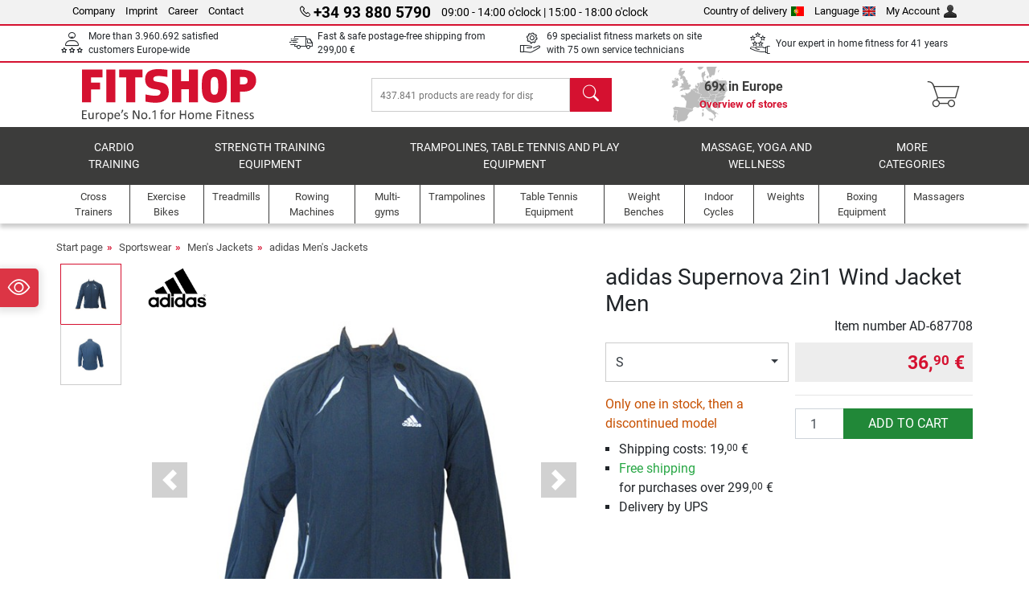

--- FILE ---
content_type: text/html; charset=UTF-8
request_url: https://www.fitshop.pt/adidas-supernova-2in1-wind-jacket-men-ad-687708
body_size: 16244
content:
<!DOCTYPE html>
<html lang="en">
<head>
  
  <meta charset="utf-8"/>
  <meta name="viewport" content="width=device-width, initial-scale=1"/>
  <meta name="description" content="As the weather can change at any moment, why should a running jacket not be adaptable? The light Adidas Supernova 2in1 Wind Jacket can be adapted to any situation."/>
  <meta name="author" content="Fitshop Group"/>
  <meta name="theme-color" content="#d51130"/>
  <meta name="robots" content="noindex"/>

  <title>adidas Supernova 2in1 Wind Jacket Men - Fitshop</title>

  <style media="screen">
    body {font:normal normal 400 1em/1.5 sans-serif;}
    #page {display:flex;flex-direction:column;min-height:100%;}
    main {flex:1;flex-basis:auto;} .svg-icon {width:1em;height:1em;}
    .d-none {display:none!important;} .img-fluid {max-width:100%;height:auto;}
  </style>

  <link rel="preconnect" href="https://www.googletagmanager.com"/>
  <link rel="preconnect" href="https://sbs.adsdefender.com"/>
  <link rel="preconnect" href="https://cdn.adsdefender.com"/>
  <link rel="preload" as="font" href="/assets/fonts/roboto-v30-latin-regular.woff2" type="font/woff2" crossorigin="anonymous"/>
  <link rel="preload" as="font" href="/assets/fonts/roboto-v30-latin-700.woff2" type="font/woff2" crossorigin="anonymous"/>
  <link rel="preload" as="font" href="/assets/fonts/iconfont.woff2" type="font/woff2" crossorigin="anonymous"/>
  
  <link rel="preload" as="image" href="https://resources.fitshop.com/bilder/adidas/herrenbekleidung/supernova_windjacket21_detail.jpg" fetchpriority="high" imagesrcset="https://resources.fitshop.com/bilder/adidas/herrenbekleidung/supernova_windjacket21_detail.jpg 250w, https://resources.fitshop.com/bilder/adidas/herrenbekleidung/supernova_windjacket21_detail.jpg 600w" imagesizes="(min-width: 380px) 600px, 250px"/>

  
  
  <link rel="stylesheet" href="/assets/css/shop/bootstrap-4.6.2.min.css?v=26.1.6"/>
  <link rel="stylesheet" href="/assets/css/shop/iconfont.min.css?v=26.1.6"/>
  
  
  <link rel="stylesheet" href="/assets/css/shop/structure.min.css?v=26.1.6"/>
  <link rel="stylesheet" href="/assets/css/shop/header.min.css?v=26.1.6"/>
  <link rel="stylesheet" href="/assets/css/shop/product.min.css?v=26.1.6"/>
  <link rel="stylesheet" href="/assets/css/shop/footer.min.css?v=26.1.6"/>
  <link rel="stylesheet" href="/assets/css/shop/cookieconsent-3.1.0.min.css?v=26.1.6"/>
  

  <!--[if lte IE 9]>
    <link rel="stylesheet" href="/assets/css/shop/bootstrap-4.6.0-ie9.min.css?v=26.1.6"/>
    <link rel="stylesheet" href="/assets/css/shop/ie9-fixes.min.css?v=26.1.6"/>
  <![endif]-->

  
  <meta property="og:type" content="website"/>
  <meta property="og:site_name" content="Fitshop"/>
  <meta property="og:title" content="adidas Supernova 2in1 Wind Jacket Men - Fitshop"/>
  <meta property="og:description" content="As the weather can change at any moment, why should a running jacket not be adaptable? The light Adidas Supernova 2in1 Wind Jacket can be adapted to any situation."/>
  <meta property="og:url" content="https://www.fitshop.pt/adidas-supernova-2in1-wind-jacket-men-ad-687708"/>
  <meta property="og:image" content="https://resources.fitshop.com/bilder/adidas/herrenbekleidung/supernova_windjacket21_detail.jpg"/>


  <link rel="icon" href="/assets/images/shop/fav/favicon-fitshop.ico" sizes="48x48"/>
  <link rel="icon" href="/assets/images/shop/fav/favicon-fitshop.svg" type="image/svg+xml"/>
  <link rel="apple-touch-icon" href="/assets/images/shop/fav/apple-touch-icon-fitshop.png"/>
  <link rel="manifest" href="/manifest.json"/>

  
  <script>
    window.dataLayer = window.dataLayer || [];
    window.uetq = window.uetq || [];
    function gtag() {
      dataLayer.push(arguments);
    }
    gtag('consent', 'default', {
      ad_storage: 'denied',
      ad_personalization: 'denied',
      ad_user_data: 'denied',
      analytics_storage: 'denied'
    });
    uetq.push('consent', 'default', {
      ad_storage: 'denied'
    });
  </script>
  <!-- Google Tag Manager -->
  <script>/*<![CDATA[*/(function(w,d,s,l,i){w[l]=w[l]||[];w[l].push({'gtm.start':
  new Date().getTime(),event:'gtm.js'});var f=d.getElementsByTagName(s)[0],
  j=d.createElement(s),dl=l!='dataLayer'?'&l='+l:'';j.async=true;j.src=
  'https://www.googletagmanager.com/gtm.js?id='+i+dl;f.parentNode.insertBefore(j,f);
  })(window,document,'script','dataLayer','GTM-MNTNKCJ');/*]]>*/</script>
  <!-- End Google Tag Manager -->


</head>
<body>
  
  <!-- Google Tag Manager (noscript) -->
  <noscript><iframe src="https://www.googletagmanager.com/ns.html?id=GTM-MNTNKCJ" height="0" width="0" style="display:none;visibility:hidden"></iframe></noscript>
  <!-- End Google Tag Manager (noscript) -->

  <div id="page" class="has-skyscraper">
    
  <header id="header">
    
  

    
  <div id="header-top" class="position-relative d-none d-lg-block-header">
    <div id="header-top-content" class="container">
      <div class="d-flex">
        <div class="flex-fill left">
          <ul>
            <li><a href="/about-fitshop">Company</a></li>
            <li><a href="/welcome-to-fitshop">Imprint</a></li>
            
            <li><a href="/jobs-careers">Career</a></li>
            <li><a href="/contact/form">Contact</a></li>
          </ul>
        </div>
        <div class="flex-fill position-relative center hotline">
          <a class="hotline-toggle" id="hotline-toggle" href="#">
            <i class="icon-phone"></i>
            <strong>+34 93 880 5790</strong>
            <span>
               09:00 - 14:00 o&#039;clock | 15:00 - 18:00 o&#039;clock
            </span>
          </a>
          
  <div class="hotline-popup sidebar-box text-left" id="hotline-popup">
    <div class="sidebar-box-heading m-0 pr-3">
      Info &amp; order hotline
      <i class="popup-close cursor-pointer icon-cross float-right"></i>
    </div>
    <div class="sidebar-box-content mt-0 p-3">
      <p class="mb-0 font-weight-bold">
        <i class="icon-phone"></i>
        <a href="tel:34938805790">+34 93 880 5790</a>
      </p>
      <p class="font-weight-bold">
        <i class="icon-mail"></i>
        <a href="mailto:info@fitshop.pt">info@fitshop.pt</a>
      </p>
      <table class="hotline-open">
        <tr class="hotline-open-hours">
          <td class="align-top pr-2">Mon - Fri:</td>
          <td>
             09:00 - 14:00 o&#039;clock
            <br/> 15:00 - 18:00 o&#039;clock
          </td>
        </tr>
      </table>
    </div>
    
  </div>

        </div>
        <div class="flex-fill position-relative right">
          <ul>
            <li><a href="/fitshop-group-in-europe" title="change country of delivery">Country of delivery<img width="16" height="12" src="/assets/images/shop/country/pt.svg" alt="Country pt" loading="lazy"/></a></li>
            <li class="left">
              <a class="language-toggle" id="language-toggle" href="#" title="change language">Language<img width="16" height="12" src="/assets/images/shop/country/en.svg" alt="Language en" loading="lazy"/></a>
              
  <div class="language-switch-box sidebar-box" id="language-switch-box">
    <div class="sidebar-box-heading m-0 pr-3">
      change language
      <i class="popup-close cursor-pointer icon-cross float-right"></i>
    </div>
    <div class="sidebar-box-content mt-0 p-0">
      <form method="post" action="/adidas-supernova-2in1-wind-jacket-men-ad-687708" id="form-language-switch">
        <input type="hidden" value="en" name="language"/>
        <ul class="list-none row">
          <li data-lang="en" class="language col-6 p-2 active cursor-pointer">
            <img class="border" width="36" height="24" src="/assets/images/shop/country/en.svg" alt="Language en" loading="lazy"/>
            <span>english</span>
          </li><li data-lang="es" class="language col-6 p-2 cursor-pointer">
            <img class="border" width="36" height="24" src="/assets/images/shop/country/es.svg" alt="Language es" loading="lazy"/>
            <span>español</span>
          </li>
        </ul>
      </form>
    </div>
  </div>

            </li>
            <li><a href="/user/register" title="My Account">My Account<img width="16" height="16" src="/assets/icons/user_silhouette.png" alt="icon silhouette" loading="lazy"/></a></li>
          </ul>
        </div>
      </div>
    </div>
  </div>

    
  <div id="header-trust" class="transition">
    <div id="header-trust-carousel" class="d-lg-none carousel slide" data-ride="carousel" data-interval="3000">
      <ul class="carousel-inner d-flex align-items-center h-100 m-0 px-1 text-center">
        
        <li class="carousel-item active">More than 3.960.692 satisfied customers Europe-wide</li>
        <li class="carousel-item"><a class="link-unstyled" href="/terms-of-delivery">Fast & safe postage-free shipping from <span class="text-nowrap">299,00 €</span></a></li>
        
        
        
        
        
        
        <li class="carousel-item">Your expert in home fitness for 41 years</li>
      </ul>
    </div>

    <div id="header-trust-content" class="container d-none d-lg-block-header">
      <div class="row justify-content-between">
        <div class="col align-self-center trust-icon"><i class="icon-customers"></i> More than 3.960.692 satisfied customers Europe-wide
        </div>
        <div class="col align-self-center trust-icon"><i class="icon-delivery"></i><a class="link-unstyled" href="/terms-of-delivery"> Fast & safe postage-free shipping from <span class="text-nowrap">299,00 €</span></a>
        </div>
        
        <div class="col align-self-center trust-icon"><i class="icon-service"></i> 69 specialist fitness markets on site with 75 own service technicians</div>
        
        
        <div class="col align-self-center trust-icon d-none d-xxl-block-header"><i class="icon-products"></i> 437.841 products are ready for dispatch for you</div>
        
        
        <div class="col align-self-center trust-icon"><i class="icon-ratings"></i> Your expert in home fitness for 41 years</div>
      </div>
    </div>
  </div>

    
  <div id="header-main-content" class="container d-table">
    <div class="d-table-row">
      <div id="header-nav-toggle" class="cell-menu d-table-cell d-lg-none-header py-1 text-center" title="Menu">
        <i class="icon-menu"></i>
      </div>

      <div class="cell-logo d-table-cell align-middle text-left">
        <a href="/" title="Fitshop">
          <img class="transition img-fixed" width="280" height="70" src="/assets/images/shop/header/logo-fitshop-color.svg" alt="Fitshop Logo" loading="lazy"/>
        </a>
      </div>

      <div class="cell-search d-table-cell align-middle text-center">
        <form id="form-search" method="post" action="/article/search">
          <div class="d-flex">
            <div class="search-input flex-grow-1">
              <input class="transition" id="search" type="text" name="search" autocomplete="off" placeholder="437.841 products are ready for dispatch for you"/>
              <label class="sr-only" for="search">search</label>
              <button class="d-none transition" id="search-clear-button" type="button" title="Delete">
                <i class="icon-cross"></i>
              </button>
            </div>
            <button class="transition" id="search-button" type="submit" title="search">
              <i class="icon-search d-none d-lg-inline"></i>
              <i class="icon-caret-right d-lg-none"></i>
            </button>
          </div>
          <div id="search-suggestions" class="proposed-results"></div>
        </form>
      </div>

      <div class="cell-stores stores-pt d-none d-lg-table-cell-header text-center">
        <a href="/overview-of-stores" title="Overview of stores">
          
          <strong>
            <span class="stores-count">69x in Europe</span>
            <span class="stores-finder">Overview of stores</span>
          </strong>
        </a>
      </div>

      <div class="cell-cart d-table-cell align-middle text-right">
        <a class="btn btn-link px-1 position-relative d-none d-xs-inline-block d-lg-none-header" href="/overview-of-stores" title="Overview of stores">
          <i class="icon-marker"></i>
          <span class="store-count">69x</span>
        </a>
        <a class="btn btn-link px-1 d-lg-none-header" id="header-search" href="#" title="search">
          <i class="icon-search"></i>
        </a>
        <a class="btn btn-link pl-1 pr-3 position-relative" id="header-cart" href="/shopcart/show" title="Shopping cart">
          <i class="icon-basket"></i>
          
        </a>
        
      </div>
    </div>
  </div>

    
  <nav id="header-nav" class="container d-none d-lg-block-header">
    <div id="header-nav-main" class="d-none d-lg-block-header transition">
      <div class="container">
        <div class="row">
          <ul class="col-12">
            <li>
              <a class="transition" href="/cardio-training" title="Cardio training">Cardio training</a>
            </li><li>
              <a class="transition" href="/strength-training-equipment" title="Strength Training Equipment">Strength Training Equipment</a>
            </li><li>
              <a class="transition" href="/trampolines-table-tennis-and-play-equipment" title="Trampolines, table tennis and play equipment">Trampolines, table tennis and play equipment</a>
            </li><li>
              <a class="transition" href="/massage-yoga-and-wellness" title="Massage, yoga and wellness">Massage, yoga and wellness</a>
            </li><li>
              <a class="transition" href="/specials/misc" title="More categories">More categories</a>
            </li>
          </ul>
        </div>
      </div>
    </div>

    <div id="header-nav-sub" class="container">
      <div class="row">
        <ul class="main-nav d-lg-none-header">
          <li><a class="nav-icon" href="/"><i class="icon-home"></i><span class="sr-only">Start page</span></a></li>
          <li class="active"><a class="nav-icon" href="#"><i class="icon-categories"></i><span class="sr-only">Categories</span></a></li>
          <li><a class="nav-icon" href="/terms-of-delivery"><i class="icon-shipping"></i><span class="sr-only">Shipping costs</span></a></li>
          <li><a class="nav-icon" href="/overview-of-stores"><i class="icon-marker"></i><span class="sr-only">Stores</span></a></li>
          <li><a class="nav-icon" href="/about-fitshop"><i class="icon-company"></i><span class="sr-only">Company</span></a></li>
          <li><a class="nav-icon" href="/contact/form"><i class="icon-contact"></i><span class="sr-only">Contact</span></a></li>
          <li><a class="nav-icon" href="/user/register"><i class="icon-account"></i><span class="sr-only">Login</span></a></li>
          <li><a class="nav-icon" href="#" id="nav-language-toggle"><i class="icon-language"></i><span class="sr-only">change language</span></a></li>
        </ul>
        <div class="sub-nav d-table-cell d-lg-none-header position-relative">
          <ul>
            <li>
              
                <a class="nav-main-link closed" href="/cardio-training"><span>Cardio training</span></a>
                <ul class="d-none">
                  <li><a class="nav-link" href="/cross-trainers" title="Cross Trainers">Cross Trainers</a>
                  </li><li><a class="nav-link" href="/treadmills" title="Treadmills">Treadmills</a>
                  </li><li><a class="nav-link" href="/rowing-machines" title="Rowing Machines">Rowing Machines</a>
                  </li><li><a class="nav-link" href="/exercise-bikes" title="Exercise Bikes">Exercise Bikes</a>
                  </li><li><a class="nav-link" href="/recumbent-bikes" title="Recumbent Bikes">Recumbent Bikes</a>
                  </li><li><a class="nav-link" href="/indoor-cycles" title="Indoor Cycles">Indoor Cycles</a>
                  </li><li><a class="nav-link" href="/smartbikes" title="Smartbikes">Smartbikes</a>
                  </li><li><a class="nav-link" href="/fitness-trampolines" title="Fitness Trampolines">Fitness Trampolines</a>
                  </li><li><a class="nav-link" href="/bike-trainers" title="Bike Trainers">Bike Trainers</a>
                  </li><li><a class="nav-link" href="/steppers" title="Steppers">Steppers</a>
                  </li><li><a class="nav-link" href="/boxing-equipment" title="Boxing Equipment">Boxing Equipment</a>
                  </li><li><a class="nav-link" href="/nordic-walking-equipment" title="Nordic Walking Equipment">Nordic Walking Equipment</a>
                  </li><li><a class="nav-link" href="/heart-rate-sensors" title="Heart Rate Sensors">Heart Rate Sensors</a>
                  </li>
                </ul>
              
            </li><li>
              
                <a class="nav-main-link closed" href="/strength-training-equipment"><span>Strength Training Equipment</span></a>
                <ul class="d-none">
                  <li><a class="nav-link" href="/multi-gyms" title="Multi-gyms">Multi-gyms</a>
                  </li><li><a class="nav-link" href="/weight-benches" title="Weight Benches">Weight Benches</a>
                  </li><li><a class="nav-link" href="/power-racks-cages" title="Power Racks &amp; Cages">Power Racks & Cages</a>
                  </li><li><a class="nav-link" href="/weights" title="Weights">Weights</a>
                  </li><li><a class="nav-link" href="/weight-plates" title="Weight Plates">Weight Plates</a>
                  </li><li><a class="nav-link" href="/bars" title="Bars">Bars</a>
                  </li><li><a class="nav-link" href="/functional-training-equipment" title="Functional Training Equipment">Functional Training Equipment</a>
                  </li><li><a class="nav-link" href="/abs-back-machines" title="Abs/Back Machines">Abs/Back Machines</a>
                  </li><li><a class="nav-link" href="/muscle-stimulators" title="Muscle Stimulators">Muscle Stimulators</a>
                  </li><li><a class="nav-link" href="/vibration-plates" title="Vibration Plates">Vibration Plates</a>
                  </li><li><a class="nav-link" href="/gym-strength-equipment" title="Gym Strength Equipment">Gym Strength Equipment</a>
                  </li><li><a class="nav-link" href="/pull-up-bars" title="Pull-up Bars">Pull-up Bars</a>
                  </li><li><a class="nav-link" href="/strength-accessories-by-category" title="Strength Accessories by Category">Strength Accessories by Category</a>
                  </li><li><a class="nav-link" href="/strength-training-accessories" title="Strength Training Accessories">Strength Training Accessories</a>
                  </li>
                </ul>
              
            </li><li>
              
                <a class="nav-main-link closed" href="/trampolines-table-tennis-and-play-equipment"><span>Trampolines, table tennis and play equipment</span></a>
                <ul class="d-none">
                  <li><a class="nav-link" href="/table-tennis-equipment" title="Table Tennis Equipment">Table Tennis Equipment</a>
                  </li><li><a class="nav-link" href="/trampolines" title="Trampolines">Trampolines</a>
                  </li><li><a class="nav-link" href="/slacklines" title="Slacklines">Slacklines</a>
                  </li><li><a class="nav-link" href="/children-s-vehicles" title="Children&#039;s Vehicles">Children's Vehicles</a>
                  </li><li><a class="nav-link" href="/ride-on-pedal-cars" title="Ride-on &amp; Pedal Cars">Ride-on & Pedal Cars</a>
                  </li><li><a class="nav-link" href="/outdoor-play-equipment" title="Outdoor Play Equipment">Outdoor Play Equipment</a>
                  </li><li><a class="nav-link" href="/football-equipment" title="Football Equipment">Football Equipment</a>
                  </li><li><a class="nav-link" href="/pools-accessories" title="Pools &amp; Accessories">Pools & Accessories</a>
                  </li><li><a class="nav-link" href="/football-tables" title="Football Tables">Football Tables</a>
                  </li><li><a class="nav-link" href="/basketball-hoops" title="Basketball Hoops">Basketball Hoops</a>
                  </li><li><a class="nav-link" href="/indoor-play-equipment" title="Indoor Play Equipment">Indoor Play Equipment</a>
                  </li><li><a class="nav-link" href="/airtracks" title="Airtracks">Airtracks</a>
                  </li><li><a class="nav-link" href="/darts-dartboards" title="Darts &amp; Dartboards">Darts & Dartboards</a>
                  </li><li><a class="nav-link" href="/pickleball-equipment" title="Pickleball Equipment">Pickleball Equipment</a>
                  </li>
                </ul>
              
            </li><li>
              
                <a class="nav-main-link closed" href="/massage-yoga-and-wellness"><span>Massage, yoga and wellness</span></a>
                <ul class="d-none">
                  <li><a class="nav-link" href="/muscle-stimulators" title="Muscle Stimulators">Muscle Stimulators</a>
                  </li><li><a class="nav-link" href="/vibration-plates" title="Vibration Plates">Vibration Plates</a>
                  </li><li><a class="nav-link" href="/massage-chairs" title="Massage Chairs">Massage Chairs</a>
                  </li><li><a class="nav-link" href="/massagers" title="Massagers">Massagers</a>
                  </li><li><a class="nav-link" href="/yoga-gymnastics-mats" title="Yoga &amp; Gymnastics Mats">Yoga & Gymnastics Mats</a>
                  </li><li><a class="nav-link" href="/balance-coordination-equipment" title="Balance &amp; Coordination Equipment">Balance & Coordination Equipment</a>
                  </li><li><a class="nav-link" href="/fascia-massage-rollers-triggers" title="Fascia Massage Rollers &amp; Triggers">Fascia Massage Rollers & Triggers</a>
                  </li><li><a class="nav-link" href="/bathroom-scales" title="Bathroom Scales">Bathroom Scales</a>
                  </li><li><a class="nav-link" href="/light-therapy" title="Light Therapy">Light Therapy</a>
                  </li><li><a class="nav-link" href="/recovery-and-regeneration" title="Recovery and Regeneration">Recovery and Regeneration</a>
                  </li>
                </ul>
              
            </li><li>
              
                <a class="nav-main-link closed" href="/specials/misc"><span>More categories</span></a>
                
              
            </li>
          </ul>
          <form class="position-absolute bg-white" id="nav-language" method="post" action="/adidas-supernova-2in1-wind-jacket-men-ad-687708">
            <div class="p-2 font-weight-bold">change language</div>
            <ul class="nav-language">
              <li class="active">
                <button class="btn btn-link d-block" type="submit" name="language" value="en">
                  <img class="border" width="36" height="24" src="/assets/images/shop/country/en.svg" alt="Language en" loading="lazy"/>
                  <span class="pl-2">english</span>
                </button>
              </li><li>
                <button class="btn btn-link d-block" type="submit" name="language" value="es">
                  <img class="border" width="36" height="24" src="/assets/images/shop/country/es.svg" alt="Language es" loading="lazy"/>
                  <span class="pl-2">español</span>
                </button>
              </li>
            </ul>
          </form>
        </div>
        <ul class="sub-nav col-lg d-none d-lg-flex-header">
          <li><a class="nav-icon" href="/cross-trainers" title="Cross Trainers"><div>
              <img width="45" height="45" src="/assets/images/shop/header/nav/crosstrainer.svg" alt="Icon Cross Trainers" loading="lazy"/>
              <span>Cross Trainers</span></div></a>
          </li><li><a class="nav-icon" href="/exercise-bikes" title="Exercise Bikes"><div>
              <img width="45" height="45" src="/assets/images/shop/header/nav/ergometer.svg" alt="Icon Exercise Bikes" loading="lazy"/>
              <span>Exercise Bikes</span></div></a>
          </li><li><a class="nav-icon" href="/treadmills" title="Treadmills"><div>
              <img width="45" height="45" src="/assets/images/shop/header/nav/laufbaender.svg" alt="Icon Treadmills" loading="lazy"/>
              <span>Treadmills</span></div></a>
          </li><li><a class="nav-icon" href="/rowing-machines" title="Rowing Machines"><div>
              <img width="45" height="45" src="/assets/images/shop/header/nav/rudergeraete.svg" alt="Icon Rowing Machines" loading="lazy"/>
              <span>Rowing Machines</span></div></a>
          </li><li><a class="nav-icon" href="/multi-gyms" title="Multi-gyms"><div>
              <img width="45" height="45" src="/assets/images/shop/header/nav/kraftstationen.svg" alt="Icon Multi-gyms" loading="lazy"/>
              <span>Multi-gyms</span></div></a>
          </li><li><a class="nav-icon" href="/trampolines" title="Trampolines"><div>
              <img width="45" height="45" src="/assets/images/shop/header/nav/trampoline.svg" alt="Icon Trampolines" loading="lazy"/>
              <span>Trampolines</span></div></a>
          </li><li><a class="nav-icon" href="/table-tennis-equipment" title="Table Tennis Equipment"><div>
              <img width="45" height="45" src="/assets/images/shop/header/nav/tischtennis.svg" alt="Icon Table Tennis Equipment" loading="lazy"/>
              <span>Table Tennis Equipment</span></div></a>
          </li><li><a class="nav-icon" href="/weight-benches" title="Weight Benches"><div>
              <img width="45" height="45" src="/assets/images/shop/header/nav/hantelbaenke.svg" alt="Icon Weight Benches" loading="lazy"/>
              <span>Weight Benches</span></div></a>
          </li><li><a class="nav-icon" href="/indoor-cycles" title="Indoor Cycles"><div>
              <img width="45" height="45" src="/assets/images/shop/header/nav/indoorcycles.svg" alt="Icon Indoor Cycles" loading="lazy"/>
              <span>Indoor Cycles</span></div></a>
          </li><li><a class="nav-icon" href="/weights" title="Weights"><div>
              <img width="45" height="45" src="/assets/images/shop/header/nav/hanteln.svg" alt="Icon Weights" loading="lazy"/>
              <span>Weights</span></div></a>
          </li><li><a class="nav-icon" href="/boxing-equipment" title="Boxing Equipment"><div>
              <img width="45" height="45" src="/assets/images/shop/header/nav/boxsport.svg" alt="Icon Boxing Equipment" loading="lazy"/>
              <span>Boxing Equipment</span></div></a>
          </li><li><a class="nav-icon" href="/massagers" title="Massagers"><div>
              <img width="45" height="45" src="/assets/images/shop/header/nav/massagegeraete.svg" alt="Icon Massagers" loading="lazy"/>
              <span>Massagers</span></div></a>
          </li>
        </ul>
      </div>
    </div>
  </nav>

  </header>


    <main id="content">
      
  

      <div id="content-main" class="container">
        <div id="content-wrapper">
          
  
  
    <ul class="breadcrumbs d-inline-block">
      <li class="d-none d-md-inline-block">
        <a href="/" title="Start page">Start page</a>
      </li><li class="d-none d-md-inline-block">
        <a href="/sportswear" title="Sportswear">Sportswear</a>
      </li><li class="d-none d-md-inline-block">
        <a href="/men-s-jackets" title="Men&#039;s Jackets">Men's Jackets</a>
      </li><li>
        <a href="/adidas-men-s-jackets" title="adidas Men&#039;s Jackets">adidas Men's Jackets</a>
      </li>
    </ul>
    
    <script type="application/ld+json">{"@context":"https://schema.org","@type":"BreadcrumbList","itemListElement":[{"@type":"ListItem","position":1,"name":"Sportswear","item":"https://www.fitshop.pt/sportswear"},{"@type":"ListItem","position":2,"name":"Men's Jackets","item":"https://www.fitshop.pt/men-s-jackets"},{"@type":"ListItem","position":3,"name":"adidas Men's Jackets","item":"https://www.fitshop.pt/adidas-men-s-jackets"}]}</script>
  

  
  
  


  <script type="application/ld+json">{"@context":"https://schema.org","@type":"Product","name":"adidas Supernova 2in1 Wind Jacket Men","url":"https://www.fitshop.pt/adidas-supernova-2in1-wind-jacket-men-ad-687708","image":["https://resources.fitshop.com/bilder/adidas/herrenbekleidung/supernova_windjacket21_detail.jpg","https://resources.fitshop.com/bilder/adidas/herrenbekleidung/supernova_windjacket21_back_detail.jpg"],"description":"As the weather can change at any moment, why should a running jacket not be adaptable? The light Adidas Supernova 2in1 Wind Jacket can be adapted to any situation","sku":"AD-687708-S","mpn":"","gtin13":"4028469382648","brand":{"@type":"Brand","name":"adidas"},"offers":{"@type":"Offer","url":"https://www.fitshop.pt/adidas-supernova-2in1-wind-jacket-men-ad-687708","priceCurrency":"EUR","price":"36.90","itemCondition":"https://schema.org/NewCondition","availability":"https://schema.org/InStock","shippingDetails":{"@type":"OfferShippingDetails","shippingRate":{"@type":"MonetaryAmount","value":"19.00","currency":"EUR"},"shippingDestination":{"@type":"DefinedRegion","addressCountry":"PT"}}}}</script>
  <script>const jsonProductStrings = {"priceString":"Now","priceOriginalString":"Before","priceOldString":"Before","priceOld30String":"30-day best price","priceOld30StringDiscount":"at the 30-day best price","priceRrpString":"RRP","pricePromoString":"Today","save":"You save","shipping":"Shipping costs","forwarderInfo":"Our forwarder delivery guarantees delivery of goods as \"curbside delivery\".","voucherCode":"Voucher code","voucherDateEnd":"valid until {DATUM}","priceFrom":"from"}</script>
  <script>const jsonProductInfo = {"AD-687708-S":{"sku":"AD-687708-S","price":3690,"priceString":"36,90 €","priceOld":null,"priceOldString":"","priceOld30":3690,"priceOld30String":"36,90 €","priceRrp":0,"priceRrpString":"","priceOriginal":0,"priceOriginalString":"","priceFinance":null,"priceFinanceString":"","priceType":"preis","discount":null,"discountString":"","shipping":1900,"shippingString":"19,00 €","shippingType":"paket","shippingTypeString":"Delivery by UPS","shippingDuration":null,"shippingFreeThreshold":29900,"shippingFreeThresholdString":"<span class=\"text-success\">Free shipping</span><br/> for purchases over 299,<sup>00</sup> €","shoppingCounter":"","available":true,"stock":"less5","stockString":"Only one in stock, then a discontinued model","stockStringShort":"In stock","lastInStock":true,"active":true,"condition":"new","promotion":false,"promotionCode":"","promotionDateEnd":"","promotionDiscount":"","promotionDiscountString":"","promotionPage":false,"attributes":"S","productGuarantee":[],"productPriceOption":[],"productPriceAddon":[]}}</script>

  <div class="product-detail">
    
    

    <div class="row mb-4">
      <div class="col-lg-7">
        
  <div id="product-images-slider" class="carousel slide" data-ride="carousel" data-interval="0">
    <div class="row">
      <div class="col-xl-2 order-2 order-xl-1">
        <ol class="thumbnails carousel-indicators mt-1 mt-xl-0">
          
            
            <li data-target="#product-images-slider" data-slide-to="0" class="image-thumb active">
              <span class="img-v-mid"><img class="lazyload mini" width="75" height="75" data-src="https://resources.fitshop.com/bilder/adidas/herrenbekleidung/supernova_windjacket21.jpg" src="https://resources.fitshop.com/bilder/_placeholder/placeholder.svg" alt="adidas Supernova 2in1 Wind Jacket Men Product picture"/>
              </span>
              
            </li>
            
            <li data-target="#product-images-slider" data-slide-to="1" class="image-thumb">
              <span class="img-v-mid"><img class="lazyload mini" width="75" height="75" data-src="https://resources.fitshop.com/bilder/adidas/herrenbekleidung/supernova_windjacket21_back.jpg" src="https://resources.fitshop.com/bilder/_placeholder/placeholder.svg" alt="adidas Supernova 2in1 Wind Jacket Men Product picture"/>
              </span>
              
            </li>
        </ol>
      </div>

      <div class="col-xl-10 order-1 order-xl-2">
        <div class="carousel-inner text-center">
          
            
            
            <div class="carousel-item active">
              <a class="image-click lightbox lightbox-gallery-product" href="https://resources.fitshop.com/bilder/adidas/herrenbekleidung/supernova_windjacket21_detail.jpg">
                <span class="img-v-mid"><img width="600" height="600" src="https://resources.fitshop.com/bilder/adidas/herrenbekleidung/supernova_windjacket21_detail.jpg" alt="adidas Supernova 2in1 Wind Jacket Men Product picture" loading="eager" class="img-fluid" srcset="https://resources.fitshop.com/bilder/adidas/herrenbekleidung/supernova_windjacket21_detail.jpg 250w, https://resources.fitshop.com/bilder/adidas/herrenbekleidung/supernova_windjacket21_detail.jpg 600w" sizes="(min-width: 380px) 600px, 250px"/></span>
              </a>
            </div>
          
            
            
            <div class="carousel-item">
              <a class="image-click lightbox lightbox-gallery-product" href="https://resources.fitshop.com/bilder/adidas/herrenbekleidung/supernova_windjacket21_back_detail.jpg">
                <span class="img-v-mid"><img width="600" height="600" src="https://resources.fitshop.com/bilder/_placeholder/placeholder.svg" alt="adidas Supernova 2in1 Wind Jacket Men Product picture" class="lazyload img-fluid" data-src="https://resources.fitshop.com/bilder/adidas/herrenbekleidung/supernova_windjacket21_back_detail.jpg" data-srcset="https://resources.fitshop.com/bilder/adidas/herrenbekleidung/supernova_windjacket21_back_detail.jpg 250w, https://resources.fitshop.com/bilder/adidas/herrenbekleidung/supernova_windjacket21_back_detail.jpg 600w" data-sizes="(min-width: 380px) 600px, 250px"/></span>
              </a>
            </div>
          
          
        </div>
        
          <a class="carousel-control-prev" href="#product-images-slider" role="button" data-slide="prev">
            <span class="carousel-control-prev-icon" aria-hidden="true"></span>
            <span class="sr-only">Previous</span>
          </a>
          <a class="carousel-control-next" href="#product-images-slider" role="button" data-slide="next">
            <span class="carousel-control-next-icon" aria-hidden="true"></span>
            <span class="sr-only">Next</span>
          </a>
        

        
  <span class="product-brand">
    <a href="/adidas" title="adidas">
      <img src="https://resources.fitshop.com/bilder/adidas/adidas_t.png" alt="adidas Logo" loading="lazy" width="220" height="151"/>
    </a>
  </span>

      </div>

      
    </div>
  </div>

      </div>
      <div class="col-lg-5">
        <div class="mt-3 mt-lg-0">
          <h1 class="m-0">adidas Supernova 2in1 Wind Jacket Men</h1>
          
          
        </div>
        
  <div class="mt-3 mt-md-0" id="product-cta-box">
    <div class="row no-gutters mb-2">
      <div class="col">
        
  

      </div>
      <div class="col">
        
  <div class="text-right">
    
    Item number <span class="d-inline-block">AD-687708</span>
  </div>

      </div>
      
  

    </div>
    <form class="row no-gutters mb-2" id="shopcart" name="shopcart" method="post" action="/shopcart/simple">
      <div class="col-12 col-md-6 col-lg-12 col-xl-6">
        
          
  <div class="product-groupselect mb-3 clearfix noChoice">
    <div class="dropdown" id="product-dropdown">
      <button class="btn btn-outline-dark dropdown-toggle rounded-0 w-100" id="product-dropdown-button" type="button" data-toggle="dropdown" aria-expanded="false">
        S   
      </button>
      <div class="dropdown-menu rounded-0" id="product-dropdown-menu">
        <table class="table w-100">
          
            
            
            <tr class="product-variant dropdown-item text-wrap cursor-pointer" data-condition="" data-group="0" data-sku="AD-687708-S">
              <td class="product-variant-name p-2">
                S
              </td>
              
              <td class="product-variant-stock px-3 py-2 available">
                In stock
              </td>
              
            </tr>
          
        </table>
      </div>
    </div>
  </div>

          
  
    
      <div class="product-stock less5" id="product-stock-string">
        Only one in stock, then a discontinued model
      </div>
    
  

          
  

          
  <ul class="list-style-square">
    <li class="product-shipping-price" id="product-shipping-price">
      Shipping costs:
      
      19,<sup>00</sup> €
      
      
    </li>
    <li id="free-shipping-threshhold">
      <a class="link-unstyled" href="/terms-of-delivery"><span class="text-success">Free shipping</span><br/> for purchases over 299,<sup>00</sup> €</a>
    </li>
    
  <li class="product-shipping-type" id="product-shipping-type">
    Delivery by UPS
    
  </li>

  </ul>

          
  

          
  

        
        
  

        
  <div class="addon-products mt-3 mb-3 pr-md-2 d-none">
    <div class="table font-smaller" id="addon-product-table">
      
    </div>
  </div>

      </div>
      <div class="col-12 col-md-6 col-lg-12 col-xl-6 pl-md-2 pl-lg-0 pl-xl-2">
        
  <div class="product-price-wrapper my-2 mt-md-0">
    <div class="product-price-box">
      
      
  

      <div class="row no-gutters text-right">
        <div class="col align-self-end">
          <div class="product-price-box-padding">
            <div class="product-price rrp hide" id="product-price-rrp">
              <span class="cursor-help" title="Recommended retail price" data-toggle="tooltip" data-delay="500">RRP</span>
              
              <span class="text-nowrap font-weight-bold"></span>
            </div>

            <div class="product-price old hide" id="product-price-old">
              Before
              
              <span class="text-nowrap font-weight-bold"></span>
            </div>

            <div class="product-price old hide" id="product-price-original">
              Before
              
              <span class="text-nowrap font-weight-bold">36,<sup>90</sup> €</span>
            </div>

            <div class="product-price now font-weight-bold" id="product-price-now">
              
              
              
              <span class="text-nowrap">36,<sup>90</sup> €</span>
            </div>
            
            
  

          </div>
        </div>
      </div>
      <div class="bg-white text-right">
        <div class="product-price discount show" id="product-price-discount">
          
        </div>
        <div class="product-price old30 hide pt-1 pr-1 pb-2" id="product-price-old30">
          
          30-day best price
          
          <span class="text-nowrap">36,<sup>90</sup> €</span>
        </div>
      </div>
    </div>
  </div>

        
          
  

          
  

          
  

          
  <hr/>
  <div class="input-group text-right">
    <input type="hidden" name="action" value="saveItem"/>
    <input type="hidden" name="catalogentrycode" value="AD-687708" id="catalogentry-code"/>
    <input type="hidden" name="sku" value="AD-687708-S" id="product-sku"/>
    <input type="number" class="addtocart-qty form-control text-center" name="qty" title="Quantity" aria-label="Quantity" value="1" min="1" max="1"/>
    <div class="input-group-append flex-grow-1">
      <button type="submit" class="addtocart btn btn-success w-100 rounded-0 text-uppercase" id="product-cta-button" disabled="disabled">add to cart</button>
    </div>
    
  <div class="modal fade product-popup text-left" id="addtocart-popup" tabindex="-1" role="dialog" aria-hidden="true">
    <div class="modal-dialog modal-dialog-centered" role="document">
      <div class="modal-content">
        <div class="popup-delivery">
          
        </div>
        <div class="modal-footer">
          <button class="btn btn-danger addtocart text-center" id="popup-addtocart" type="button">
            <span>add to cart  <i class="icon-basket"></i></span>
          </button>
        </div>
      </div>
    </div>
  </div>

  </div>

        
        
      </div>
    </form>
    <div class="row no-gutters">
      <div class="col-12 col-lg-6 order-1 order-lg-0">
        
  

      </div>
      <div class="col-12 col-lg-6 pl-md-2 order-0 order-lg-1">
        
  <ul class="mt-2 list-unstyled" id="product-price-options">
    
    
    
  </ul>

        
  <ul class="product-payment-widgets py-2 list-none">
    
    
    
    
    
    
  </ul>

      </div>
    </div>
    
  

    
  

  </div>

      </div>
    </div>

    
  


    <div class="row mb-4">
      <div class="col-lg-9 pt-2 position-relative">
        
        <div class="row no-gutters">
          <div class="col-xl-3 position-relative">
            
  <div id="product-sticky-menu">
    <ul class="list-unstyled mb-0">
      <li class="active"><a href="#product-details">Product details</a></li>
      <li><a href="#product-description">Description</a></li>
      
      <li><a href="#product-warranty">Warranty conditions</a></li>
      <li><a href="#product-reviews">Test &amp; Evaluations</a></li>
      
      
      
      <li><a href="#product-safety">Product Safety</a></li>
    </ul>
  </div>

          </div>
          <div class="col-xl-9" id="product-content">
            
  
  <div class="mb-5" id="product-details">
    <div class="anchor-target" id="details"></div>
    <div class="mb-2 d-flex">
      <h2 class="sticky-menu-topic flex-grow-1">Product details: adidas Supernova 2in1 Wind Jacket Men</h2>
      
    </div>

    
  

    <ul>
      
      <li class="fact-style-default">
        long-sleeved running jacket with detachable sleeves
      </li><li class="fact-style-bold">
        CLIMAPROOF: fabric for micro-ventilation and heat insulation: combines breathability and wind permeability

      </li><li class="fact-style-bold">
        ForMotion Design: radical new cuts and a 3dimensional design make for accuracy of fit and comfort as well as absolute mobility for the athlete
      </li><li class="fact-style-default">
        detachable raglan sleeves: also flexibly usuable as a vest
      </li><li class="fact-style-default">
        protection from wind and weather
      </li><li class="fact-style-default">
        headphone outlet in the collar
      </li><li class="fact-style-default">
        zip pocket
      </li><li class="fact-style-default">
        reflective detail
      </li><li class="fact-style-default">
        material: 100% polyester
      </li><li class="fact-style-default">
        colour: dark blue/white/orange
      </li>
      
      
      
    </ul>

    <hr class="mt-5"/>
  </div>

  
  <div class="mb-5" id="product-description">
    <div class="anchor-target" id="description"></div>
    <h2 class="sticky-menu-topic">Description: adidas Supernova 2in1 Wind Jacket Men</h2>

    
      
        <div class="product-description">
          When the weather can change at any moment, why should a running jacket not be adaptable? The light <strong>Adidas Supernova 2in1 Wind Jacket</strong> can be adapted to any situation. And due to the breathable windblocker protection the  <strong>Adidas Supernova 2in1 Wind Jacket</strong> is extremely comfortable even on stormy days.
        </div>
        
        
      
      
    
    
  
  

    
  


    <hr class="mt-5"/>
  </div>

  
  

  
  <div class="mb-5" id="product-warranty">
    <div class="anchor-target" id="warranty"></div>
    <h2 class="sticky-menu-topic">Warranty conditions: adidas Supernova 2in1 Wind Jacket Men</h2>

    
  
    <p>The guarantee is valid in terms of the general statutory provisions for the end user.</p>
    <p>The manufacturer does not offer any additional manufacturer warranty / guarantee.</p>
  
  

    <hr class="mt-5"/>
  </div>

  
  <div class="mb-5" id="product-reviews">
    <div class="anchor-target" id="reviews"></div>
    <h2 class="sticky-menu-topic">adidas Supernova 2in1 Wind Jacket Men Test &amp; Evaluations</h2>

    <div class="rating-alert-wrapper row pt-1">
      <div class="col-12">
        <div id="rating-success" class="rating-success d-none alert alert-success center">Your evaluation has been saved successfully.</div>
        <div id="rating-failed" class="rating-failed d-none alert alert-danger center">Unfortunately an error occurred. Please check your data.</div>
      </div>
    </div>

    <div class="row mb-2 no-gutters">
      <div class="col-md-5">
        
  
    <input type="hidden" id="ratings-stars" value="0"/>
    <div class="row pb-1">
      <div class="stars col-3 text-center">
        5 <span class="star icon-star-gold"></span>
      </div>
      
        <div class="bar col-6">
          
        </div>
        <div class="count col-3">
          0
        </div>
      
    </div><div class="row pb-1">
      <div class="stars col-3 text-center">
        4 <span class="star icon-star-gold"></span>
      </div>
      
        <div class="bar col-6">
          
        </div>
        <div class="count col-3">
          0
        </div>
      
    </div><div class="row pb-1">
      <div class="stars col-3 text-center">
        3 <span class="star icon-star-gold"></span>
      </div>
      
        <div class="bar col-6">
          
        </div>
        <div class="count col-3">
          0
        </div>
      
    </div><div class="row pb-1">
      <div class="stars col-3 text-center">
        2 <span class="star icon-star-gold"></span>
      </div>
      
        <div class="bar col-6">
          
        </div>
        <div class="count col-3">
          0
        </div>
      
    </div><div class="row pb-1">
      <div class="stars col-3 text-center">
        1 <span class="star icon-star-gold"></span>
      </div>
      
        <div class="bar col-6">
          
        </div>
        <div class="count col-3">
          0
        </div>
      
    </div>
  

      </div>

      <div class="col-md-7 pr-md-3 text-center">
        <p class="mt-4 mb-0 font-bigger"><span class="font-bigger">0</span> of 5 Stars</p>
        <p>(0 Customer ratings)</p>
      </div>
    </div>

    
      
  <div class="modal fade product-popup" id="writereview-popup" tabindex="-1" role="dialog" aria-hidden="true">
    <div class="modal-dialog modal-lg modal-dialog-centered" role="document">
      <div class="modal-content">
        <form id="rating-form" name="rating-form" method="post">
          <div class="popup-writereview container">
            <div class="modal-review">
              <div class="modal-header mt-3">
                <div class="row w-100">
                  <div class="modal-title text-uppercase col-12 col-md-6">
                    Evaluate the product
                  </div>
                  <div class="col writereview-product-name font-heavy text-uppercase">
                    adidas Supernova 2in1 Wind Jacket Men
                  </div>
                </div>
              </div>
              <div class="modal-body px-0 px-md-2">
                <p>
                  Please enter your review about your purchased product here. Get the possibility to help other customers with your experiences to make a purchase decision. Desribe only the product and not the buying process.
                </p>
                <div class="row mt-4">
                  <div class="col-12 col-md-6 order-1 order-md-0">
                    <div class="row">
                      <div class="col-md-6 font-weight-bold">
                        Your evaluation:
                      </div>
                      <div class="col-md-6 writereview-stars">
                        <div class="product-rating-stars">
                          <div class="icon-star star-1 icon-star-gold" data-index="1"></div>
                          <div class="icon-star star-1 icon-star-gold" data-index="2"></div>
                          <div class="icon-star star-1 icon-star-gold" data-index="3"></div>
                          <div class="icon-star star-1 icon-star-gold" data-index="4"></div>
                          <div class="icon-star star-1 icon-star-gold" data-index="5"></div>
                        </div>
                      </div>
                    </div>
                    <div class="mt-3">
                      <label for="rating-name" class="lt-ie10 font-weight-bold">Name:</label>
                      <input id="rating-name" class="form-control" type="text" name="name" data-mandatory="0" value=""/>
                    </div>
                    <div class="mt-3">
                      <label for="rating-email" class="lt-ie10 font-weight-bold">Email:</label>
                      <input id="rating-email" class="form-control" type="email" name="email" data-mandatory="0" value=""/>
                    </div>
                    <div class="mt-3">
                      <label for="rating-customer" class="lt-ie10 font-weight-bold">Customer number *:</label>
                      <input id="rating-customer" class="form-control" type="text" name="customer" data-mandatory="1" value=""/>
                    </div>
                  </div>
                  <div class="col-12 col-md-6 text-help order-0 order-md-1">
                    <div class="font-weight-bold">These reflections might help you:</div>
                    <ul class="mt-1">
                      <li>Please describe the <span class="fett">advantages and disadvantes</span> of the product.</li>
                      <li>Please <span class="fett">be objective and keep to the facts</span> writing your product evaluation.</li>
                      <li>Please evaluate the <span class="fett">features of the product</span> (i.e., workmanship).</li>
                      <li><span class="fett">Details about use</span> or <span class="fett">usage possibilities</span> are also interesting.</li>
                      <li>An <span class="fett">appropriate wording</span> strengthens the credibility of your review.</li>
                    </ul>
                  </div>
                </div>
                <div class="mt-3">
                  <label for="rating-title" class="lt-ie10 font-weight-bold">Short description:</label>
                  <input id="rating-title" class="form-control" type="text" name="title" data-mandatory="0"/>
                </div>
                <div class="mt-3">
                  <label for="rating-text" class="lt-ie10 font-weight-bold">Your evaluation *:</label>
                  <textarea id="rating-text" class="form-control" name="rating-text" rows="4" data-mandatory="1"></textarea>
                </div>
                <div class="mt-2">
                  <small>* Mandatory field</small>
                </div>
                <div class="mt-3 mb-1 form-group custom-control custom-checkbox">
                  <input class="custom-control-input" type="checkbox" name="rating-valid" id="rating-valid" data-mandatory="1" value="1"/>
                  <label class="custom-control-label" for="rating-valid">I have read the <a href="/data-privacy-statement" target="_blank" title="data protection &amp; informed consent">data protection & informed consent</a> and agree with it. </label>
                </div>
              </div>
            </div>
          </div>
          <div class="modal-footer justify-content-center justify-content-md-end">
            <input type="hidden" name="ce_code" value="AD-687708" readonly="readonly"/>
            <input type="hidden" name="sku" value="AD-687708-S" readonly="readonly"/>
            <input type="hidden" name="rating-stars" id="rating-stars" data-mandatory="1" value="5"/>
            <input type="hidden" name="rating-language" id="rating-language" data-mandatory="1" value="en"/>
            <button type="button" class="btn btn-secondary text-uppercase" data-dismiss="modal">close</button>
            <button type="submit" class="btn btn-success write-button text-uppercase" id="popup-savereview">Write a review now</button>
          </div>
        </form>
      </div>
    </div>
  </div>

      <hr/>
      <div class="row align-items-center">
        <div class="col text-center">
          <button class="btn btn-success text-uppercase mb-2 mb-md-0" data-toggle="modal" data-target="#writereview-popup">
            Show review form
          </button>
        </div>
      </div>
    

    <hr class="mb-5"/>
    <div class="text-center">
      Write the first rating!
    </div>

    

    

    

    
    <hr class="mt-5"/>
  </div>

  
  

  
  

  
  

  
  <div class="mb-5" id="product-safety">
    <div class="anchor-target" id="safety"></div>
    <h2 class="sticky-menu-topic">Product Safety</h2>

    <div class="row">
      <div class="col-md-6">
        <h3 class="mt-3">Manufacturer Information</h3>
        <small class="d-block mb-2 text-muted">The manufacturing information includes the address and related information of the manufacturer of the product.</small>
        <ul class="list-unstyled">
          <li class="mb-2">Sportart3 GmbH<br />
Settmeckestrasse 8a<br />
59846 Sundern<br />
Germany</li>
          <li>+49 2933 9838700</li>
          <li>sales@sportart3.com</li>
        </ul>
      </div>
      
    </div>

    
  </div>


          </div>
        </div>
      </div>

      <div class="col-lg-3">
        
  
  

  
  <div class="sidebar-box">
    <div class="box-title">Fitshop offers you</div>
    <div class="box-content">
      <ul>
        <li>Europe&#039;s No. 1 for home fitness</li>
        <li>More than 3.960.692 satisfied customers</li>
        
        <li>More than 7.000 fitness products</li>
        <li>69 specialist fitness stores on site</li>
        <li>75 own service technicians</li>
        
      </ul>
    </div>
  </div>

  
  <div class="sidebar-box">
    <div class="box-title">Payment methods</div>
    <div class="box-content text-center px-0">
      <div class="row no-gutters">
        <div class="payment-icon col-6 col-md-4 my-2">
          <img class="img-fluid set-link" width="80" height="50" src="/assets/images/shop/payment/80x50_paypal.png" data-href="/payment-methods#paypal" alt="PayPal" title="PayPal" loading="lazy" tabindex="0" role="link"/>
        </div><div class="payment-icon col-6 col-md-4 my-2">
          <img class="img-fluid set-link" width="80" height="50" src="/assets/images/shop/payment/80x50_adyen-scheme.png" data-href="/payment-methods#adyen-scheme" alt="Credit Card" title="Credit Card" loading="lazy" tabindex="0" role="link"/>
        </div><div class="payment-icon col-6 col-md-4 my-2">
          <img class="img-fluid set-link" width="80" height="50" src="/assets/images/shop/payment/80x50_vorkasse.png" data-href="/payment-methods#vorkasse" alt="Cash in Advance" title="Cash in Advance" loading="lazy" tabindex="0" role="link"/>
        </div>
      </div>
    </div>
  </div>

  
  

  
  

  
  

  
  

  
  

  
  

  
  

  
  


      </div>
    </div>

    <div class="d-none" id="tooltip-expertreview">Fitshop puts each fitness equipment through its paces. Then our team of sports scientists, serious athletes, and service technicians of many years of experience evaluate the products of different categories.
Compare easily the products using the Fitshop expert review and find your appropriate equipment.</div>
  </div>

          
  <div class="d-none transition" id="skyscraper">
    <div class="sky-wrapper text-center">
      <div class="geo-banner">
        <div class="bg-lightgrey pt-1 font-weight-bold text-big text-red text-uppercase">Fitness equipment</div>
        <div class="bg-lightgrey pb-2 text-small">test personally on site - now!</div>
        <div class="bg-red p-1 font-weight-bold">69x in Europe</div>
        <div class="set-link" data-href="/overview-of-stores" title="Overview of stores" tabindex="0" role="link">
          
  <div class="store-map-svg">
    <img src="/assets/images/shop/stg-map.svg#pt" alt="Overview of stores" loading="lazy"/>
  </div>

        </div>
        
        
        
          <div class="bg-darkgrey py-2 font-weight-bold text-small">Europe&#039;s No. 1 for home fitness</div>
          <div class="bg-grey py-1 font-weight-bold">69x in Europe</div>
          <div class="bg-lightgrey py-1">
            <a class="text-body" href="tel:34938805790" title="Hotline">
              <i class="icon-phone"></i> +34 93 880 5790
            </a>
          </div>
        
      </div>
    </div>
  </div>

        </div>
      </div>
    </main>

    
  <footer id="footer">
    
    
  <div class="footer-headline">
    <div class="container px-2 p-lg-0">
      
    </div>
  </div>

    <div id="footer-content" class="container">
      
  <div class="sidebar-tools">
    
  

    
  

    
  

    
  <div id="user-history" class="side-button bg-danger text-white">
    <div class="p-2" title="Last looked at">
      <i class="icon-view"></i>
      <span class="history-title d-lg-none pl-2">Last looked at</span>
    </div>
    <ul class="history-list d-table d-lg-none list-none w-100 px-3 py-2 bg-white">
      <li class="d-table-row">
        <a class="d-table-cell py-1" href="/adidas-supernova-2in1-wind-jacket-men-ad-687708" title="adidas Supernova 2in1 Wind Jacket Men"><img width="50" height="50" src="https://resources.fitshop.com/bilder/adidas/herrenbekleidung/supernova_windjacket21.jpg" alt="adidas Supernova 2in1 Wind Jacket Men" loading="lazy"/></a>
        <a class="d-table-cell py-1 pl-3 align-middle text-black" href="/adidas-supernova-2in1-wind-jacket-men-ad-687708" title="adidas Supernova 2in1 Wind Jacket Men">adidas Supernova 2in1 Wind Jacket Men</a>
      </li>
    </ul>
  </div>

  </div>

      
  <div id="rating-widget">
    <a class="content" href="/fitshop-reviews-and-experiences">
      <div class="rating-block">
        <img width="40" height="40" src="/assets/images/shop/widget/googlemybusiness.png" title="Google My Business" alt="googlemybusiness" loading="lazy"/>
        <div class="rating-count">
          <strong>37837</strong><br/>Ratings
          
        </div>
        <div class="stars">
          <div class="icon-star"><div class="icon-star-gold" style="width:97%"></div></div>
        </div>
        <div class="rating-value mt-1">
          <strong>4.84</strong> / 5.00
        </div>
      </div>
    </a>
  </div>

      
  

      
  <div class="mt-3">
    
  <div class="row no-gutters mb-4 px-3">
    <div class="col-12 col-lg-8 payment-info">
      
  <div class="headline py-2">
    Payment methods
  </div>
  <ul class="list-none m-0 text-center text-lg-left">
    <li class="d-inline-block px-1"><img class="set-link" width="80" height="50" title="PayPal" data-href="/payment-methods#paypal" src="/assets/images/shop/payment/80x50_paypal.png" alt="PayPal" loading="lazy" tabindex="0" role="link"/></li><li class="d-inline-block px-1"><img class="set-link" width="80" height="50" title="Credit Card" data-href="/payment-methods#adyen-scheme" src="/assets/images/shop/payment/80x50_adyen-scheme.png" alt="Credit Card" loading="lazy" tabindex="0" role="link"/></li><li class="d-inline-block px-1"><img class="set-link" width="80" height="50" title="Cash in Advance" data-href="/payment-methods#vorkasse" src="/assets/images/shop/payment/80x50_vorkasse.png" alt="Cash in Advance" loading="lazy" tabindex="0" role="link"/></li>
  </ul>

    </div>
    <div class="col-12 col-lg-4 delivery-info">
      
  <div class="headline mt-2 mt-lg-0 py-2 text-lg-right">
    Transport partner
  </div>
  <ul class="list-none text-center text-lg-right">
    <li class="d-inline-block p-1">
      <img width="65" height="30" src="/assets/images/shop/delivery/dhl.png" title="DHL" alt="DHL Logo" loading="lazy"/>
      
    </li>
    
    <li class="d-inline-block p-1 logo-ups">
      <img width="65" height="30" src="/assets/images/shop/delivery/ups.png" title="UPS" alt="UPS Logo" loading="lazy"/>
    </li>
    <li class="d-inline-block p-1 logo-fedex">
      <img width="65" height="30" src="/assets/images/shop/delivery/fedex.png" title="FedEx" alt="Fedex Logo" loading="lazy"/>
    </li>
    
    
    <li class="d-inline-block p-1 logo-spedition">
      <img width="65" height="30" src="/assets/images/shop/delivery/spedition.png" title="Freight carrier" alt="Freight carrier Logo" loading="lazy"/>
    </li>
  </ul>

    </div>
  </div>

    
 <div class="row mb-4 mx-0">
   
  <div class="col-12 col-lg-4 px-0 pr-lg-2">
    <div class="footer-block-1 footer-block p-3">
      <div class="row">
        <div class="col logo">
          <div class="row justify-content-center justify-content-lg-start pb-3">
            <div class="col-6 text-center">
              <img src="/assets/images/shop/header/logo-fitshop-color.svg" alt="Fitshop Logo" loading="lazy" width="204" height="63" class="mw-100"/>
            </div>
          </div>
        </div>
      </div>
      <div class="stores-mobile d-lg-none">
        <div class="headline text-uppercase">
          Stores
        </div>
        <div class="footer-links">
          <a class="d-block px-2" href="/overview-of-stores">to <span class="underline">Store finder</span></a>
        </div>
      </div>
      <div class="row d-none d-lg-flex">
        <div class="col-12 mb-2">
          <div class="headline text-uppercase">
            36x personally on site for you in Germany
          </div>
          <div class="store-list">
            <span class="set-link cursor-pointer" data-href="/overview-of-stores#Aachen" tabindex="0" role="link">Aachen</span>,
            <span class="set-link cursor-pointer" data-href="/overview-of-stores#Augsburg" tabindex="0" role="link">Augsburg</span>,
            <span class="set-link cursor-pointer" data-href="/overview-of-stores#Berlin" tabindex="0" role="link">Berlin</span>,
            <span class="set-link cursor-pointer" data-href="/overview-of-stores#Bielefeld" tabindex="0" role="link">Bielefeld</span>,
            <span class="set-link cursor-pointer" data-href="/overview-of-stores#Bochum" tabindex="0" role="link">Bochum</span>,
            <span class="set-link cursor-pointer" data-href="/overview-of-stores#Bonn" tabindex="0" role="link">Bonn</span>,
            <span class="set-link cursor-pointer" data-href="/overview-of-stores#Bottrop" tabindex="0" role="link">Bottrop</span>,
            <span class="set-link cursor-pointer" data-href="/overview-of-stores#Braunschweig" tabindex="0" role="link">Braunschweig</span>,
            <span class="set-link cursor-pointer" data-href="/overview-of-stores#Bremen" tabindex="0" role="link">Bremen</span>,
            <span class="set-link cursor-pointer" data-href="/overview-of-stores#Dortmund" tabindex="0" role="link">Dortmund</span>,
            <span class="set-link cursor-pointer" data-href="/overview-of-stores#Dresden" tabindex="0" role="link">Dresden</span>,
            <span class="set-link cursor-pointer" data-href="/overview-of-stores#Düsseldorf" tabindex="0" role="link">Dusseldorf</span>,
            <span class="set-link cursor-pointer" data-href="/overview-of-stores#Duisburg" tabindex="0" role="link">Duisburg</span>,
            <span class="set-link cursor-pointer" data-href="/overview-of-stores#Essen" tabindex="0" role="link">Essen</span>,
            <span class="set-link cursor-pointer" data-href="/overview-of-stores#Frankfurt" tabindex="0" role="link">Frankfurt</span>,
            <span class="set-link cursor-pointer" data-href="/overview-of-stores#Freiburg" tabindex="0" role="link">Freiburg</span>,
            <span class="set-link cursor-pointer" data-href="/overview-of-stores#Hamburg" tabindex="0" role="link">Hamburg</span>,
            <span class="set-link cursor-pointer" data-href="/overview-of-stores#Hannover" tabindex="0" role="link">Hanover</span>,
            <span class="set-link cursor-pointer" data-href="/overview-of-stores#Ingolstadt" tabindex="0" role="link">Ingolstadt</span>,
            <span class="set-link cursor-pointer" data-href="/overview-of-stores#Karlsruhe" tabindex="0" role="link">Karlsruhe</span>,
            <span class="set-link cursor-pointer" data-href="/overview-of-stores#Kassel" tabindex="0" role="link">Kassel</span>,
            <span class="set-link cursor-pointer" data-href="/overview-of-stores#Koblenz" tabindex="0" role="link">Koblenz</span>,
            <span class="set-link cursor-pointer" data-href="/overview-of-stores#Köln" tabindex="0" role="link">Cologne</span>,
            <span class="set-link cursor-pointer" data-href="/overview-of-stores#Leipzig" tabindex="0" role="link">Leipzig</span>,
            <span class="set-link cursor-pointer" data-href="/overview-of-stores#Lübeck" tabindex="0" role="link">Lübeck</span>,
            <span class="set-link cursor-pointer" data-href="/overview-of-stores#Mannheim" tabindex="0" role="link">Mannheim</span>,
            <span class="set-link cursor-pointer" data-href="/overview-of-stores#München" tabindex="0" role="link">Munich</span>,
            <span class="set-link cursor-pointer" data-href="/overview-of-stores#Münster" tabindex="0" role="link">Münster</span>,
            <span class="set-link cursor-pointer" data-href="/overview-of-stores#Nürnberg" tabindex="0" role="link">Nuremberg</span>,
            <span class="set-link cursor-pointer" data-href="/overview-of-stores#Regensburg" tabindex="0" role="link">Regensburg</span>,
            <span class="set-link cursor-pointer" data-href="/overview-of-stores#Rostock" tabindex="0" role="link">Rostock</span>,
            <span class="set-link cursor-pointer" data-href="/overview-of-stores#Saarbrücken" tabindex="0" role="link">Saarbrucken</span>,
            <span class="set-link cursor-pointer" data-href="/overview-of-stores#Schleswig" tabindex="0" role="link">Schleswig</span>,
            <span class="set-link cursor-pointer" data-href="/overview-of-stores#Stuttgart" tabindex="0" role="link">Stuttgart</span>,
            <span class="set-link cursor-pointer" data-href="/overview-of-stores#Wiesbaden" tabindex="0" role="link">Wiesbaden</span>,
            <span class="set-link cursor-pointer" data-href="/overview-of-stores#Würzburg" tabindex="0" role="link">Würzburg</span>
            
          </div>
        </div><div class="col-12 mb-2">
          <div class="headline text-uppercase">
            10x in Great Britain
          </div>
          <div class="store-list">
            <span class="set-link cursor-pointer" data-href="/overview-of-stores#Aberdeen" tabindex="0" role="link">Aberdeen</span>,
            <span class="set-link cursor-pointer" data-href="/overview-of-stores#Batley" tabindex="0" role="link">Leeds</span>,
            <span class="set-link cursor-pointer" data-href="/overview-of-stores#Birmingham" tabindex="0" role="link">Birmingham</span>,
            <span class="set-link cursor-pointer" data-href="/overview-of-stores#Camberley" tabindex="0" role="link">Camberley</span>,
            <span class="set-link cursor-pointer" data-href="/overview-of-stores#Edinburgh" tabindex="0" role="link">Edinburgh</span>,
            <span class="set-link cursor-pointer" data-href="/overview-of-stores#Glasgow" tabindex="0" role="link">Glasgow</span>,
            <span class="set-link cursor-pointer" data-href="/overview-of-stores#London" tabindex="0" role="link">London</span>,
            <span class="set-link cursor-pointer" data-href="/overview-of-stores#Manchester" tabindex="0" role="link">Manchester</span>,
            <span class="set-link cursor-pointer" data-href="/overview-of-stores#Nottingham" tabindex="0" role="link">Nottingham</span>
            
          </div>
        </div><div class="col-12 mb-2">
          <div class="headline text-uppercase">
            7x in Austria
          </div>
          <div class="store-list">
            <span class="set-link cursor-pointer" data-href="/overview-of-stores#Graz" tabindex="0" role="link">Graz</span>,
            <span class="set-link cursor-pointer" data-href="/overview-of-stores#Innsbruck" tabindex="0" role="link">Innsbruck</span>,
            <span class="set-link cursor-pointer" data-href="/overview-of-stores#Klagenfurt" tabindex="0" role="link">Klagenfurt</span>,
            <span class="set-link cursor-pointer" data-href="/overview-of-stores#Linz" tabindex="0" role="link">Linz</span>,
            <span class="set-link cursor-pointer" data-href="/overview-of-stores#Salzburg" tabindex="0" role="link">Salzburg</span>,
            <span class="set-link cursor-pointer" data-href="/overview-of-stores#Wien" tabindex="0" role="link">Vienna</span>
            
          </div>
        </div><div class="col-12 mb-2">
          <div class="headline text-uppercase">
            6x in the Netherlands
          </div>
          <div class="store-list">
            <span class="set-link cursor-pointer" data-href="/overview-of-stores#Amsterdam" tabindex="0" role="link">Amsterdam</span>,
            <span class="set-link cursor-pointer" data-href="/overview-of-stores#Bodegraven" tabindex="0" role="link">Bodegraven</span>,
            <span class="set-link cursor-pointer" data-href="/overview-of-stores#Den Haag" tabindex="0" role="link">The Hague</span>,
            <span class="set-link cursor-pointer" data-href="/overview-of-stores#Eindhoven" tabindex="0" role="link">Eindhoven</span>,
            <span class="set-link cursor-pointer" data-href="/overview-of-stores#Roosendaal" tabindex="0" role="link">Roosendaal</span>,
            <span class="set-link cursor-pointer" data-href="/overview-of-stores#Rotterdam" tabindex="0" role="link">Rotterdam</span>
            
          </div>
        </div><div class="col-12 mb-2">
          <div class="headline text-uppercase">
            4x in Switzerland
          </div>
          <div class="store-list">
            <span class="set-link cursor-pointer" data-href="/overview-of-stores#Basel" tabindex="0" role="link">Basel</span>,
            <span class="set-link cursor-pointer" data-href="/overview-of-stores#Bern" tabindex="0" role="link">Berne</span>,
            <span class="set-link cursor-pointer" data-href="/overview-of-stores#Lausanne" tabindex="0" role="link">Lausanne</span>,
            <span class="set-link cursor-pointer" data-href="/overview-of-stores#Zürich" tabindex="0" role="link">Zurich</span>
            
          </div>
        </div><div class="col-12 mb-2">
          <div class="headline text-uppercase">
            2x in Belgium
          </div>
          <div class="store-list">
            <span class="set-link cursor-pointer" data-href="/overview-of-stores#Antwerpen" tabindex="0" role="link">Antwerp</span>,
            <span class="set-link cursor-pointer" data-href="/overview-of-stores#Bruessel" tabindex="0" role="link">Brussels</span>
            
          </div>
        </div><div class="col-12 mb-2">
          <div class="headline text-uppercase">
            2x in France
          </div>
          <div class="store-list">
            <span class="set-link cursor-pointer" data-href="/overview-of-stores#Lille" tabindex="0" role="link">Lille</span>,
            <span class="set-link cursor-pointer" data-href="/overview-of-stores#Paris" tabindex="0" role="link">Paris</span>
            
          </div>
        </div><div class="col-12 mb-2">
          <div class="headline text-uppercase">
            Denmark
          </div>
          <div class="store-list">
            <span class="set-link cursor-pointer" data-href="/overview-of-stores#Copenhagen" tabindex="0" role="link">Copenhagen</span>
            
          </div>
        </div><div class="col-12 mb-2">
          <div class="headline text-uppercase">
            Poland
          </div>
          <div class="store-list">
            <span class="set-link cursor-pointer" data-href="/overview-of-stores#Warschau" tabindex="0" role="link">Warsaw</span>
            
          </div>
        </div>
      </div>
    </div>
  </div>

   
  <div class="col-12 col-lg-4 px-0 px-lg-2 footer-block-2">
    <div class="footer-block mb-3 p-3 d-inline-block">
      <div class="headline text-uppercase">
        Legal
      </div>
      <ul class="list-none row footer-links">
        <li class="col-6 px-2"><a href="/general-terms-and-conditions">Terms and Conditions</a></li>
        <li class="col-6 px-2"><a href="/data-privacy-statement">Data protection</a></li>
        <li class="col-6 px-2"><a href="#" id="cookie-preferences">Cookies</a></li>
        <li class="col-6 px-2"><a href="/welcome-to-fitshop">About us</a></li>
        <li class="col-6 px-2"><a id="delivery-cost-link" href="/terms-of-delivery">Shipping costs</a></li>
        <li class="col-6 px-2"><a href="/cancellation-policy">Right of withdrawal</a></li>
        <li class="col-6 px-2"><a href="/contact/widerruf">Revocation form</a></li>
        
      </ul>
    </div>
    <div class="footer-block mb-3 p-3 d-none d-lg-inline-block">
      <div class="headline text-uppercase">
        Information
      </div>
      <ul class="list-none row footer-links">
        <li class="col-6 px-2"><a href="/about-fitshop">Company</a></li>
        <li class="col-6 px-2"><a href="/pressarea-fitshop">Press area</a></li>
        
        <li class="col-6 px-2"><a href="/jobs-careers">Career</a></li>
        <li class="col-6 px-2"><a href="/contact/form">Contact</a></li>
        
      </ul>
    </div>
    
    <div class="footer-block mb-3 p-3 d-none d-lg-inline-block text-center">
      <img class="img-fluid" width="142" height="64" src="/assets/images/shop/logo-fitshop-red-blue.png" alt="Fitshop Logo" loading="lazy"/>
      <img class="img-fluid" width="64" height="64" src="/assets/images/shop/logo-fitshop-blue.png" alt="Fitshop Logo" loading="lazy"/>
      <img class="img-fluid" width="211" height="64" src="/assets/images/shop/logo-fitstore.png" alt="Fitstore Logo" loading="lazy"/>
    </div>
    <div class="footer-map mb-3 d-none d-lg-block">
      
  <div class="store-map-svg">
    <img src="/assets/images/shop/stg-map.svg#all" alt="Overview of stores" loading="lazy"/>
  </div>

    </div>
  </div>

   
  <div class="col-12 col-lg-4 px-0 pl-lg-2">
    <div class="footer-block-3 footer-block p-3 pb-3">
      <div class="headline text-uppercase">
        Popular fitness equipment at Fitshop
      </div>
      <ul class="list-none row footer-links">
        <li class="col-6 col-md-4 col-lg-12"><a href="/cross-trainers" title="Cross Trainers">Cross Trainers</a></li><li class="col-6 col-md-4 col-lg-12"><a href="/exercise-bikes" title="Exercise Bikes">Exercise Bikes</a></li><li class="col-6 col-md-4 col-lg-12"><a href="/treadmills" title="Treadmills">Treadmills</a></li><li class="col-6 col-md-4 col-lg-12"><a href="/rowing-machines" title="Rowing Machines">Rowing Machines</a></li><li class="col-6 col-md-4 col-lg-12"><a href="/multi-gyms" title="Multi-gyms">Multi-gyms</a></li><li class="col-6 col-md-4 col-lg-12"><a href="/trampolines" title="Trampolines">Trampolines</a></li><li class="col-6 col-md-4 col-lg-12"><a href="/table-tennis-equipment" title="Table Tennis Equipment">Table Tennis Equipment</a></li><li class="col-6 col-md-4 col-lg-12"><a href="/weight-benches" title="Weight Benches">Weight Benches</a></li><li class="col-6 col-md-4 col-lg-12"><a href="/indoor-cycles" title="Indoor Cycles">Indoor Cycles</a></li><li class="col-6 col-md-4 col-lg-12"><a href="/weights" title="Weights">Weights</a></li><li class="col-6 col-md-4 col-lg-12"><a href="/boxing-equipment" title="Boxing Equipment">Boxing Equipment</a></li><li class="col-6 col-md-4 col-lg-12"><a href="/recumbent-bikes" title="Recumbent Bikes">Recumbent Bikes</a></li><li class="col-6 col-md-4 col-lg-12"><a href="/exercycles" title="Exercycles">Exercycles</a></li><li class="col-6 col-md-4 col-lg-12"><a href="/bike-trainers" title="Bike Trainers">Bike Trainers</a></li><li class="col-6 col-md-4 col-lg-12"><a href="/steppers" title="Steppers">Steppers</a></li><li class="col-6 col-md-4 col-lg-12"><a href="/power-racks-cages" title="Power Racks &amp; Cages">Power Racks &amp; Cages</a></li><li class="col-6 col-md-4 col-lg-12"><a href="/functional-training-equipment" title="Functional Training Equipment">Functional Training Equipment</a></li><li class="col-6 col-md-4 col-lg-12"><a href="/abs-machines" title="Abs Machines">Abs Machines</a></li><li class="col-6 col-md-4 col-lg-12"><a href="/back-machines" title="Back Machines">Back Machines</a></li><li class="col-6 col-md-4 col-lg-12"><a href="/pull-up-bars" title="Pull-up Bars">Pull-up Bars</a></li><li class="col-6 col-md-4 col-lg-12"><a href="/muscle-stimulators" title="Muscle Stimulators">Muscle Stimulators</a></li><li class="col-6 col-md-4 col-lg-12"><a href="/vibration-plates" title="Vibration Plates">Vibration Plates</a></li>
        <li class="col-12 mt-3"><a href="/all-brands" title="All brands">All brands</a></li>
      </ul>
    </div>
  </div>

 </div>

  </div>
  

    </div>
  </footer>
  <a class="d-none btn btn-danger" id="scroll-top-btn" href="#header" role="button" title="Back to the top of the page">
    <i class="icon-arrow-up"></i>
  </a>
  

  </div>

  
  
  
  
  

  
  
  
  
  
  <script>
    const productDetailsGA4 = [{
      item_id: 'AD-687708',
      item_sku: 'AD-687708-S',
      item_name: "adidas Supernova 2in1 Wind Jacket Men",
      price: '36.9',
      currency: 'EUR',
      item_brand: 'adidas',
      item_category: 'textilien',
      item_category2: 'Third Party Brand',
      item_category3: 'adidas textilien',
      item_list_name: '',
      index: 1
    }];
  </script>

  <script>
    window.dataLayer = window.dataLayer || [];
    dataLayer.push({ ecommerce: null });
    dataLayer.push({
      event: 'view_item',
      content_group: 'pageGroupDetailActive',
      
      ecommerce: {
        items: productDetailsGA4
      }
    });
  </script>

  
  
  
  

  <script>
    /*<![CDATA[*/
    const shopConf = {
      Basic: {
        IsDev: 0,
        Locale: "en-GB",
        Currency: "EUR",
        CurrencySymbol: "€",
        FormatDate: "dd.mm.yyyy",
        Username: ""
      },
      Header: {
        SuggestTimer: 0,
        SuggestTimeout: 200
      },
      Links: {
        LinkImage: "https://resources.fitshop.com/bilder",
        LinkVideo: "https://resources.fitshop.com/videos"
      },
      Location: {
        lat: 0,
        lng: 0
      },
      PaymentMethod: "",
      Payment: {}
    };
    /*]]>*/
  </script>
  <script src="/assets/js/shop/jquery-3.7.1.min.js?v=26.1.6"></script>
  <script src="/assets/js/shop/bootstrap-4.6.2.bundle.min.js?v=26.1.6"></script>
  <script src="/assets/js/shop/lazysizes-5.3.1.min.js?v=26.1.6"></script>
  <script src="/assets/js/shop/google.analytics.min.js?v=26.1.6"></script>
  <script src="/assets/js/shop/scripts.min.js?v=26.1.6"></script>
  
  

  <script>
    (function ($) {
      $('#header').initFixedElement();
      $('#search').initSearchSuggestions('#search-suggestions');
      $('#header-nav-toggle').initMobileMenu();
      $('#scroll-top-btn').initScrollTopBtn();
      $('[data-toggle="tooltip"]').tooltip({title: function() {return $('#' + $(this).data('tooltipname')).html();} });
      $('.modal-video').initModalVideo();
      $('body').initLightBox().checkHrefPlayVideo();
      $('.set-link').setLink();
      $('.hotline-toggle, .language-toggle').toggleHeaderPopup();
      $('#language-switch-box .language').switchLanguage();
      
      
    })(jQuery);
  </script>
  
  <script src="/assets/js/shop/article.min.js?v=26.1.6"></script>
  
  <script>
    (function ($) {
      $('.toggle-trigger').toggleObject();
      $('#product-dropdown-menu .product-variant').selectGroupProduct('AD-687708-S');
      $('.addtocart').toggleSubmit();
      $('#product-price-options input[type="checkbox"]').initCheckboxGroup();
      $('#addtocart-popup input[type="radio"]').initDeliveryOptionToggle();
      $('#user-rating-wrapper').initHelpfulRatings().initTranslateRatings().readMore();
      $('#product-reviews .load-ratings').loadProductRatings();
      $('#writereview-popup').initReCaptchaFormAsync('6Le4ftUZAAAAAEBpRkb8fP8kkjIzXSomK8X_HUB4', '#rating-form');
      $('#writereview-popup .product-rating-stars').writeStarRating();
      $('#rating-form').saveProductRating();
      $('#product-sticky-menu').initFixedElement(200, $('.sticky-menu-topic'));
      
      
    })(jQuery);
  </script>
  
  
  
  
  
  
  
  

  
  

  
  
  <script src="/assets/js/shop/cookieconsent-3.1.0.min.js"></script>
  <script>
    window.dataLayer = window.dataLayer || [];
    window.uetq = window.uetq || [];
    CookieConsent.run({
      guiOptions: {
        consentModal: {
          layout: (document.documentElement.clientWidth >= 992 ? 'box inline' : 'bar inline'),
          position: 'bottom right',
          flipButtons: false,
          equalWeightButtons: false
        },
        preferencesModal: {
          equalWeightButtons: false
        }
      },
      language: {
        default: 'en',
        translations: {
          'cs': '/assets/js/shop/i18n/cookieconsent-cs.json',
          'de': '/assets/js/shop/i18n/cookieconsent-de.json',
          'dk': '/assets/js/shop/i18n/cookieconsent-dk.json',
          'en': '/assets/js/shop/i18n/cookieconsent-en.json',
          'es': '/assets/js/shop/i18n/cookieconsent-es.json',
          'fi': '/assets/js/shop/i18n/cookieconsent-fi.json',
          'fr': '/assets/js/shop/i18n/cookieconsent-fr.json',
          'it': '/assets/js/shop/i18n/cookieconsent-it.json',
          'nl': '/assets/js/shop/i18n/cookieconsent-nl.json',
          'no': '/assets/js/shop/i18n/cookieconsent-no.json',
          'pl': '/assets/js/shop/i18n/cookieconsent-pl.json',
          'se': '/assets/js/shop/i18n/cookieconsent-se.json'
        }
      },
      categories: {
        necessary: {
          enabled: true,
          readOnly: true
        },
        
  analytics: {
    services: {
      googleanalytics: {
        label: 'Google Analytics',
        onAccept: () => { gtag('consent', 'update', {"analytics_storage":"granted"}); dataLayer.push({'event': 'loadGoogleanalyticsJs'}); }
      }
      
    }
  }
  

      }
    });
    (function ($) {
      $('#cookie-preferences').click(function () {
        CookieConsent.showPreferences();
        return false;
      });
    })(jQuery);
  </script>

  

</body>
</html>

--- FILE ---
content_type: image/svg+xml
request_url: https://www.fitshop.pt/assets/images/shop/header/nav/tischtennis.svg
body_size: 238
content:
<svg xmlns="http://www.w3.org/2000/svg" viewBox="0 0 71 71" fill="#3c3c3b"><path d="M19.12 34.63l22.71 22.73h.08c6.88-.72 10-3.88 12.68-7.3 10.29-14.82-1.83-26.36-1.83-26.36s-11.53-12.14-26.34-1.84c-3.41 2.73-6.57 5.81-7.3 12.68zm-1.43 17.88l-8.22 8.22a2 2 0 0 0 .31 2.87l1.55 1.55 1.55 1.55a2 2 0 0 0 2.87.31L24 58.78zM19.24 38l.24 2c.47 3 1.27 4.87 1.13 7.54a6.77 6.77 0 0 1-1.05 3 2.78 2.78 0 0 1-.26.34l6.3 6.31a2.12 2.12 0 0 1 .34-.27 6.9 6.9 0 0 1 3-1c2.67-.14 4.5.66 7.53 1.13l2 .24z"/><ellipse cx="55.21" cy="64.04" rx="6.79" ry="6.8"/></svg>